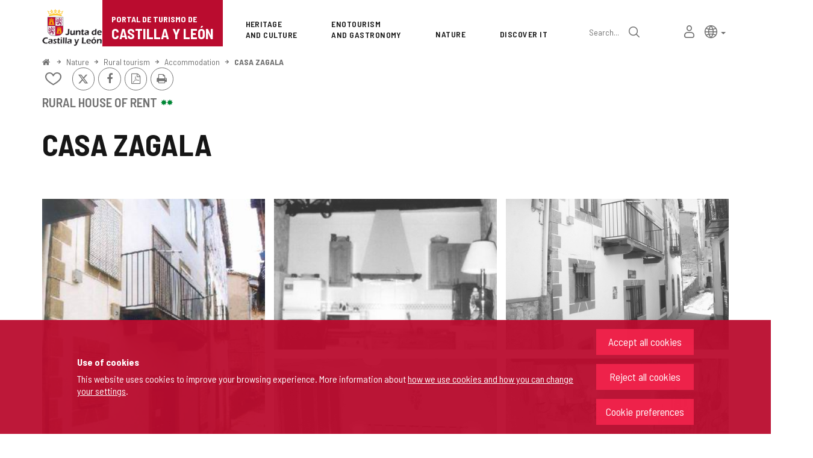

--- FILE ---
content_type: text/javascript;charset=UTF-8
request_url: https://www.turismocastillayleon.com/cm/restful-api/chat/js/javaScript/service.js
body_size: 17997
content:
/*! For license information please see service.js.LICENSE.txt */
!function(){"use strict";var e={634:function(e,t,s){var n=s(533);t.s=n.createRoot,n.hydrateRoot},426:function(e,t,s){var n=s(363),r=Symbol.for("react.element"),a=Symbol.for("react.fragment"),i=Object.prototype.hasOwnProperty,o=n.__SECRET_INTERNALS_DO_NOT_USE_OR_YOU_WILL_BE_FIRED.ReactCurrentOwner,l={key:!0,ref:!0,__self:!0,__source:!0};function c(e,t,s){var n,a={},c=null,u=null;for(n in void 0!==s&&(c=""+s),void 0!==t.key&&(c=""+t.key),void 0!==t.ref&&(u=t.ref),t)i.call(t,n)&&!l.hasOwnProperty(n)&&(a[n]=t[n]);if(e&&e.defaultProps)for(n in t=e.defaultProps)void 0===a[n]&&(a[n]=t[n]);return{$$typeof:r,type:e,key:c,ref:u,props:a,_owner:o.current}}t.Fragment=a,t.jsx=c,t.jsxs=c},246:function(e,t,s){e.exports=s(426)},363:function(e){e.exports=React},533:function(e){e.exports=ReactDOM}},t={};function s(n){var r=t[n];if(void 0!==r)return r.exports;var a=t[n]={exports:{}};return e[n](a,a.exports,s),a.exports}s.n=function(e){var t=e&&e.__esModule?function(){return e.default}:function(){return e};return s.d(t,{a:t}),t},s.d=function(e,t){for(var n in t)s.o(t,n)&&!s.o(e,n)&&Object.defineProperty(e,n,{enumerable:!0,get:t[n]})},s.o=function(e,t){return Object.prototype.hasOwnProperty.call(e,t)},function(){var e=s(363),t=s.n(e),n=s(634),r=proxiaReactBundle,a=new r.network(!1),i=e.createContext(null),o=proxiaReactBundle.reactI18next,l=proxiaReactBundle.i18next,c=s.n(l),u=proxiaReactBundle.i18nextXhrBackend,d=s.n(u),f=c().createInstance();"undefined"!=typeof proxiaServicesMessages&&proxiaServicesMessages?(f.use(r.Proxiai18nBackend),f.init({lng:_userLocale.substring(0,2),fallbackLng:_userLocale.substring(0,2),debug:!1,ns:["chat"],defaultNS:"chat",interpolation:{escapeValue:!1}},(function(e,t){if(e)return console.log("something went wrong loading",e)}))):(f.use(d()),f.init({lng:_userLocale.substring(0,2),fallbackLng:_userLocale.substring(0,2),debug:!1,ns:["service"],defaultNS:"service",interpolation:{escapeValue:!1},backend:{loadPath:function(e,t){return t[0].startsWith("resources/")?_basePath+"/"+_currentWeb+"/utils-api/resources?resource={{ns}}":_basePath+"/"+_currentWeb+"/restful-api/chat/messages/{{ns}}?iso={{lng}}"},addPath:"",customHeaders:{"X-Proxia-Modern":"modern"}}},(function(e,t){if(e)return console.log("something went wrong loading",e)})));var p=f;function m(e){return m="function"==typeof Symbol&&"symbol"==typeof Symbol.iterator?function(e){return typeof e}:function(e){return e&&"function"==typeof Symbol&&e.constructor===Symbol&&e!==Symbol.prototype?"symbol":typeof e},m(e)}function g(e){var t=function(e,t){if("object"!=m(e)||!e)return e;var s=e[Symbol.toPrimitive];if(void 0!==s){var n=s.call(e,"string");if("object"!=m(n))return n;throw new TypeError("@@toPrimitive must return a primitive value.")}return String(e)}(e);return"symbol"==m(t)?t:String(t)}function h(e,t,s){return(t=g(t))in e?Object.defineProperty(e,t,{value:s,enumerable:!0,configurable:!0,writable:!0}):e[t]=s,e}function v(e,t){(null==t||t>e.length)&&(t=e.length);for(var s=0,n=new Array(t);s<t;s++)n[s]=e[s];return n}function x(e,t){return function(e){if(Array.isArray(e))return e}(e)||function(e,t){var s=null==e?null:"undefined"!=typeof Symbol&&e[Symbol.iterator]||e["@@iterator"];if(null!=s){var n,r,a,i,o=[],l=!0,c=!1;try{if(a=(s=s.call(e)).next,0===t){if(Object(s)!==s)return;l=!1}else for(;!(l=(n=a.call(s)).done)&&(o.push(n.value),o.length!==t);l=!0);}catch(e){c=!0,r=e}finally{try{if(!l&&null!=s.return&&(i=s.return(),Object(i)!==i))return}finally{if(c)throw r}}return o}}(e,t)||function(e,t){if(e){if("string"==typeof e)return v(e,t);var s=Object.prototype.toString.call(e).slice(8,-1);return"Object"===s&&e.constructor&&(s=e.constructor.name),"Map"===s||"Set"===s?Array.from(e):"Arguments"===s||/^(?:Ui|I)nt(?:8|16|32)(?:Clamped)?Array$/.test(s)?v(e,t):void 0}}(e,t)||function(){throw new TypeError("Invalid attempt to destructure non-iterable instance.\nIn order to be iterable, non-array objects must have a [Symbol.iterator]() method.")}()}var y=function(e){return e[e.MINIMIZED=0]="MINIMIZED",e[e.MAXIMIZED=1]="MAXIMIZED",e}({}),j=function(e){return e.CONVOLUTED_CONVERSATION="CONVOLUTED_CONVERSATION",e.ANSWER_PROVIDED="ANSWER_PROVIDED",e.FOLLOW_UP_PROVIDED="FOLLOW_UP_PROVIDED",e.NOT_STARTED="NOT_STARTED",e}({}),b=s(246);function E(e){var t,s,n,a=e.assistant,i=e.message,l=e.followUp,c=e.addMessage,u=i.reason,d=(0,o.useTranslation)().t;return u===j.CONVOLUTED_CONVERSATION&&(n=d("convolutedConversation")),u===j.NOT_STARTED&&(n=d("notStarted")),u===j.FOLLOW_UP_PROVIDED&&0==(null===(t=i.answers)||void 0===t?void 0:t.length)&&(n=d("followUpEmptyResults")),u===j.FOLLOW_UP_PROVIDED&&i.answers.length>0&&(n=d("followUpResults")),u===j.ANSWER_PROVIDED&&0==(null===(s=i.answers)||void 0===s?void 0:s.length)&&(n=d("noAnswers")),u===j.ANSWER_PROVIDED&&i.answers.length>0&&(n=d("foundResults")),(0,b.jsxs)(b.Fragment,{children:[(0,b.jsxs)("div",{className:"chatMessage",children:[(0,b.jsxs)("div",{className:"msg",children:[n,function(){var e;if(0!=(null!==(e=i.answers)&&void 0!==e?e:[]).length)return(0,b.jsx)("ul",{className:"result",children:i.answers.map((function(e,t){return(0,b.jsxs)("li",{children:[(0,b.jsx)("span",{className:"glyphicon glyphicon-arrow-right resp-icon"}),(0,b.jsx)("a",{href:e.url,target:"_blank",children:e.urlTitle})]},t)}))})}()]}),(0,b.jsx)("div",{className:"assistant",children:(0,b.jsx)("img",{src:a,alt:""})})]}),function(){if(l)return(0,b.jsxs)("div",{className:"chatMessage",children:[(0,b.jsxs)("div",{className:"msg",children:[d("wantToContinue"),(0,b.jsxs)("div",{className:"follow-up-actions",children:[(0,b.jsx)(r.ComponentLink,{className:"btn btn-sm no-action",active:!0,onClick:function(){return c("","no")},children:d("no")}),(0,b.jsx)(r.ComponentLink,{className:"btn btn-primary btn-sm",active:!0,onClick:function(){return c("","yes")},children:d("yes")})]})]}),(0,b.jsx)("div",{className:"assistant",children:(0,b.jsx)("img",{src:a,alt:""})})]})}()]})}function N(e){var t=e.assistant,s=e.message,n=e.followUp,r=e.addMessage,a=(0,o.useTranslation)().t;return s.followUpResponse?(0,b.jsx)(b.Fragment,{}):s.userMessage?(0,b.jsx)("div",{className:"userMessage",children:s.text}):s.error?(0,b.jsx)("div",{className:"errorMessage",children:a("error")}):s.close?(0,b.jsx)(E,{assistant:t,message:s,followUp:n,addMessage:r}):(0,b.jsxs)("div",{className:"chatMessage",children:[(0,b.jsx)("div",{className:"msg",children:s.text}),(0,b.jsx)("div",{className:"assistant",children:(0,b.jsx)("img",{src:t,alt:""})})]})}function O(e){var t=e.assistant,s=(0,o.useTranslation)().t;return(0,b.jsxs)("div",{className:"waiting",children:[(0,b.jsx)("span",{className:"sr-only",children:s("waiting")}),(0,b.jsxs)("div",{className:"msg",children:[(0,b.jsx)("span",{className:"indicator"}),(0,b.jsx)("span",{className:"indicator"}),(0,b.jsx)("span",{className:"indicator"}),(0,b.jsx)("span",{className:"indicator"})]}),(0,b.jsx)("div",{className:"assistant",children:(0,b.jsx)("img",{src:t,alt:""})})]})}var I=function(e){return e[e.PREINIT=0]="PREINIT",e[e.WAITING_RESPONSE=1]="WAITING_RESPONSE",e[e.STALE=2]="STALE",e[e.FOLLOWUP=3]="FOLLOWUP",e[e.CLOSED=4]="CLOSED",e}({});function S(e){var t=e.start,s=(0,o.useTranslation)().t;return(0,b.jsx)("div",{className:"action",children:(0,b.jsx)(r.ComponentLink,{className:"btn btn-primary",active:!0,onClick:t,children:s("startAgain")})})}function w(t){var s=t.chat,n=t.start,r=t.addMessage,a=(0,e.useRef)(null);return(0,e.useEffect)((function(){a.current&&a.current.scrollIntoView({behavior:"smooth",block:"end",inline:"nearest"})}),[s]),(0,b.jsxs)("div",{className:"messages-container",children:[(0,b.jsxs)("ul",{className:"messages",children:[s.messages.map((function(e,t){return(0,b.jsx)("li",{children:(0,b.jsx)(N,{assistant:s.assistant,message:e,followUp:s.status==I.FOLLOWUP,addMessage:r})},t)})),s.waiting?(0,b.jsx)("li",{children:(0,b.jsx)(O,{assistant:s.assistant})},"waiting"):(0,b.jsx)(b.Fragment,{})]}),s.status==I.CLOSED&&(0,b.jsx)(S,{start:n}),(0,b.jsx)("div",{ref:a})]})}function T(e){var t=e.disabled,s=e.addMessage,n=e.onInput,a=(0,o.useTranslation)().t,i=(0,r.useForm)(),l=i.getter,c=i.setter;return(0,b.jsx)(r.UIInput,{disabled:t,onKeyDown:function(e){if("Enter"===e.code){e.preventDefault();var t=l("message");c("message",""),s(t)}},onChange:n,readOnly:t,label:a("placeholder"),type:r.UIInputTypeEnum.largeText,name:"message",placeholder:a("placeholder")})}function P(e){var t=e.disabled,s=e.addMessage,n=e.onInput,a=(0,o.useTranslation)().t;return(0,b.jsxs)(r.UIForm,{form:{message:""},onSubmit:function(e){return s(e.message),Promise.resolve({message:""})},children:[(0,b.jsx)("div",{className:"form-group",children:(0,b.jsx)(T,{onInput:n,disabled:t,addMessage:s})}),(0,b.jsx)("div",{className:"submit-button",children:(0,b.jsx)("button",{className:"btn btn-primary",disabled:t,type:"submit",children:a("send")})})]})}function M(e){var t=e.close,s=e.chat,n=e.addMessage,a=e.onInput,i=e.start,l=e.openDisclaimer,c=(0,o.useTranslation)().t;return(0,b.jsx)(r.Dialog,{dialogClassName:"assistant-container assistant-open",opened:!0,autoCloseable:!0,onHide:t,title:(0,b.jsxs)("span",{className:"header",children:[(0,b.jsxs)("span",{className:"assistant",children:[(0,b.jsx)("span",{className:"img",children:(0,b.jsx)("img",{src:s.assistant,alt:""})}),(0,b.jsx)("span",{className:"hi",children:c("salutationHi")})]}),(0,b.jsx)("span",{className:"salutation",children:(0,b.jsx)("span",{className:"message",children:c("salutation")})})]}),footer:(0,b.jsx)("div",{className:" disclaimer-btn",children:(0,b.jsxs)("button",{className:" btn btn-link",onClick:l,children:[(0,b.jsx)("span",{className:" glyphicon glyphicon-info-sign disclaimer-icon"}),(0,b.jsx)("span",{className:" disclaimer-text",children:c("disclaimerButton")})]})}),body:(0,b.jsxs)("div",{className:" body",children:[(0,b.jsx)(w,{start:i,chat:s,addMessage:n}),(0,b.jsx)(P,{disabled:!s.allowsUserInput,addMessage:n,onInput:a})]})})}function R(e,t){if(!(e instanceof t))throw new TypeError("Cannot call a class as a function")}function D(e,t){for(var s=0;s<t.length;s++){var n=t[s];n.enumerable=n.enumerable||!1,n.configurable=!0,"value"in n&&(n.writable=!0),Object.defineProperty(e,g(n.key),n)}}function _(e,t,s){return t&&D(e.prototype,t),s&&D(e,s),Object.defineProperty(e,"prototype",{writable:!1}),e}var A=function(){function e(t){var s=t.userMessage,n=t.text,r=t.close,a=t.error,i=t.reason,o=t.answers,l=t.userPromptValues,c=t.followUpResponse;R(this,e),h(this,"error",!1),h(this,"userPromptValues",new Map),h(this,"followUpResponse",void 0),this.userMessage=s||!1,this.text=n,this.close=r||!1,this.reason=i,this.error=a||!1,this.answers=o,this.userPromptValues=l,this.followUpResponse=c||void 0}return _(e,[{key:"followup",get:function(){return"yes"===this.followUpResponse}}]),e}(),L=function(e){return e.MONOETAPA="Monoetapa",e.FIESTA="Fiesta",e.FESTIVAL="Festival",e.EVENTO="Evento",e}({}),C=function(){function e(t){R(this,e),h(this,"status",I.PREINIT),h(this,"messages",[]),this.assistant=t}return _(e,[{key:"addUserMessage",value:function(e,t){if(this.messages.length>0&&this.messages[this.messages.length-1].userMessage)this.messages[this.messages.length-1].text=this.messages[this.messages.length-1].text+"\n"+e;else{var s=new A({userMessage:!0,text:e,followUpResponse:t});this.messages.push(s)}}},{key:"addSystemMessage",value:function(e){var t=arguments.length>1&&void 0!==arguments[1]?arguments[1]:I.STALE;if(this.messages.push(e),this.status=t,e.close){var s,n,r,a,i=!!((null!==(s=null===(n=e.answers)||void 0===n?void 0:n.length)&&void 0!==s?s:0)>0&&null!==(r=e.userPromptValues)&&void 0!==r&&r.fechaInicio&&"cualquiera"!==(null===(a=e.userPromptValues)||void 0===a?void 0:a.fechaInicio[0]))&&!e.answers.find((function(e){return e.type===L.EVENTO||e.type===L.FIESTA||e.type===L.FESTIVAL}));this.status=i?I.FOLLOWUP:I.CLOSED}}},{key:"pendingMessage",get:function(){if(this.messages&&this.messages.length>0&&this.messages[this.messages.length-1].userMessage)return this.messages[this.messages.length-1]}},{key:"promptValues",get:function(){var e;return null===(e=this.messages.find((function(e){return Object.keys(e.userPromptValues||{}).length})))||void 0===e?void 0:e.userPromptValues}},{key:"allowsUserInput",get:function(){return this.status===I.STALE}},{key:"waiting",get:function(){return this.status===I.PREINIT||this.status===I.WAITING_RESPONSE}}],[{key:"clone",value:function(t){var s=new e(t.assistant);return t.messages&&(s.messages=t.messages.map((function(e){return new A(e)}))),s.status=t.status,s}}]),e}();function U(e){var t=e.open,s=e.dismiss,n=(0,o.useTranslation)().t;return(0,b.jsx)(r.Dialog,{opened:t,autoCloseable:!0,onHide:s,title:n("disclaimerTitle"),body:(0,b.jsx)("div",{dangerouslySetInnerHTML:{__html:n("disclaimerText")}})})}function k(t){var s=t.assistant,n=t.open,r=(0,o.useTranslation)().t,a=(0,e.useRef)();return(0,e.useEffect)((function(){return a.current&&initTooltips(jQuery(a.current)),function(){"function"==typeof jQuery.fn.bstooltip&&(jQuery.fn.tooltip=jQuery.fn.bstooltip),jQuery(".tooltip").tooltip("destroy")}}),[]),(0,b.jsx)("div",{ref:a,className:"assistant-container assistant-closed",children:(0,b.jsx)("button",{className:"cmTooltip assistant","data-placement":"left",onClick:n,title:r("openAssistant"),children:(0,b.jsx)("img",{src:s,alt:""})})})}function V(e){var t=e.open,s=(0,o.useTranslation)().t;return(0,b.jsx)("div",{className:"assistant-container assistant-closed assistant-txt-container",children:(0,b.jsx)("button",{className:"btn btn-link assistant-txt","data-placement":"left",onClick:t,children:s("openAssistant")})})}var W=function(e){return e[e.TEXT=0]="TEXT",e[e.STANDARD=1]="STANDARD",e}(W||{});function F(t){var s=t.assistant,n=t.open,r=function(){return document.documentElement.clientWidth<=511?W.TEXT:W.STANDARD},a=x((0,e.useState)((function(){return r()})),2),i=a[0],o=a[1];return(0,e.useEffect)((function(){var e=function(){o(r())};return window.addEventListener("resize",e),function(){return window.removeEventListener("resize",e)}}),[]),i==W.TEXT?(0,b.jsx)(V,{assistant:s,open:n}):(0,b.jsx)(k,{assistant:s,open:n})}function B(e,t){var s=Object.keys(e);if(Object.getOwnPropertySymbols){var n=Object.getOwnPropertySymbols(e);t&&(n=n.filter((function(t){return Object.getOwnPropertyDescriptor(e,t).enumerable}))),s.push.apply(s,n)}return s}function X(e){for(var t=1;t<arguments.length;t++){var s=null!=arguments[t]?arguments[t]:{};t%2?B(Object(s),!0).forEach((function(t){h(e,t,s[t])})):Object.getOwnPropertyDescriptors?Object.defineProperties(e,Object.getOwnPropertyDescriptors(s)):B(Object(s)).forEach((function(t){Object.defineProperty(e,t,Object.getOwnPropertyDescriptor(s,t))}))}return e}function Z(){var t=x((0,e.useState)(y.MINIMIZED),2),s=t[0],n=t[1],a=x((0,e.useState)(!1),2),i=a[0],o=a[1],l=x((0,e.useState)(0),2),c=l[0],u=l[1],d=(0,r.useAssetProvider)(),f=[d("lion.png"),d("castle.png")],p=x((0,e.useState)((function(){var e=Math.floor(Math.random()*(f.length+1));return new C(null==f[e]?f[0]:f[e])})),2),m=p[0],g=p[1],h=(0,r.useApi)(),v=(0,r.useCallProvider)(),E=function(){var e=new A({text:"error",error:!0});O(e)};(0,r.useDebounce)({callback:function(){var e,t;!m.pendingMessage||null!==(e=m.pendingMessage)&&void 0!==e&&e.followup||m.status!=I.STALE||(g((function(e){var t=C.clone(e);return t.status=I.WAITING_RESPONSE,t})),t=m.pendingMessage,h.jsonCall({input:v("send"),options:h.queryStringBody({msg:t.text}),asyncTimeout:500}).then((function(e){O(e)})).catch(E))},interval:500},[m,c]),(0,e.useEffect)((function(){var e,t,s,n,a;m.status!==I.WAITING_RESPONSE&&null!==(e=m.pendingMessage)&&void 0!==e&&e.followUpResponse&&(g((function(e){var t=C.clone(e);return t.status=I.WAITING_RESPONSE,t})),t=m.pendingMessage,s=m.promptValues,n=new URLSearchParams(X(X({},s),{},{locale:_userLocale})).toString(),a=new r.EndPoint("restful-api/search-destinations/endpoints/get-festivals?".concat(n),!0),"no"==t.followUpResponse?S():h.jsonCall({input:v(a),options:{method:"get"},asyncTimeout:500}).then((function(e){O(new A({userMessage:!1,text:"",close:!0,reason:j.FOLLOW_UP_PROVIDED,answers:e}))})).catch(E))}),[m]),(0,e.useEffect)((function(){m.status===I.PREINIT&&s===y.MAXIMIZED&&(g((function(e){var t=C.clone(e);return t.status=I.WAITING_RESPONSE,t})),h.jsonCall({input:v("start"),options:h.queryStringBody({locale:_userLocale}),asyncTimeout:500}).then((function(e){O(e)})).catch((function(e){var t=new A({text:"error",error:!0});O(t,I.PREINIT)})))}),[m,s]);var N=function(){n((function(e){return e===y.MINIMIZED?y.MAXIMIZED:y.MINIMIZED}))},O=function(e){var t=arguments.length>1&&void 0!==arguments[1]?arguments[1]:I.STALE;g((function(s){var n=C.clone(s);return n.addSystemMessage(e,t),n}))},S=function(){g((function(e){var t=C.clone(e);return t.status=I.CLOSED,t}))};return s==y.MINIMIZED?(0,b.jsx)(F,{assistant:m.assistant,open:N}):(0,b.jsxs)(b.Fragment,{children:[(0,b.jsx)(U,{open:i,dismiss:function(){return o(!1)}}),(0,b.jsx)(M,{close:N,start:function(){g((function(e){var t=C.clone(e);return t.messages=[],t.status=I.PREINIT,t}))},addMessage:function(e,t){g((function(s){var n=C.clone(s);return n.addUserMessage(e,t),n}))},chat:m,onInput:function(){u((function(e){return e+1}))},openDisclaimer:function(){return o(!0)}})]})}var G=function(e){return(0,b.jsx)(Z,{})};document.querySelectorAll("div[data-service='proxia-restful-chat']").forEach((function(s){var l={},c=!1,u=!1;for(var d in s.dataset)"proxiarestful"!==d&&"service"!==d&&("instance"===d?(l[d]=s.dataset[d],c=l[d]):"captcha"===d?u=JSON.parse(s.dataset[d]):l[d]=JSON.parse(s.dataset[d]));var f=t().createElement(G,l),m=t().createElement(i.Provider,{value:u},f),g=t().createElement(r.ApiContext.Provider,{value:a},m),h=t().createElement(r.ProxiaRouter,{localName:c,domContainer:s,serviceName:"chat"},g),v=t().createElement(o.I18nextProvider,{i18n:p},h),x=t().createElement(e.Suspense,{fallback:(0,b.jsx)("div",{children:"Loading"})},v),y=t().createElement(t().StrictMode,{},x);(0,n.s)(s).render(y)}))}()}();